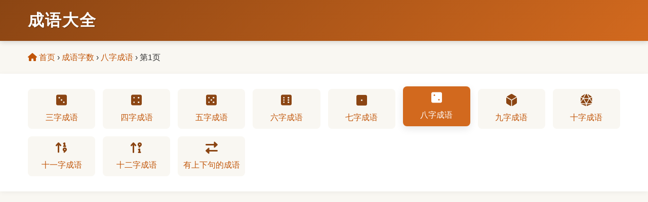

--- FILE ---
content_type: text/html; charset=UTF-8
request_url: http://www.chengyudaquan.org/sizichengyu/8/
body_size: 3055
content:
<!DOCTYPE html>
<html lang="zh-CN">
<head>
<meta charset="utf-8" />
<meta name="viewport" content="width=device-width, initial-scale=1.0, user-scalable=no" />
<meta name="keywords" content="成语大全,八字成语,安于故俗，溺于旧闻,鞍不离马，甲不离身,八公山上，草木皆兵,八仙过海，各显神通,百尺竿头，更进一步,百万买宅..." />
<meta name="description" content="成语大全，八字成语，第1页。安于故俗，溺于旧闻,鞍不离马，甲不离身,八公山上，草木皆兵,八仙过海，各显神通,百尺竿头，更进一步,百万买宅，千万买邻,百足之虫，死而不僵,比上不足，比下有余,避其锐气，击其惰归,冰炭不言，冷热自明,兵来将挡，水来土掩,兵马未动，粮草先行,不经一..." />
<title>成语大全_八字成语_第1页</title>
<link rel="amphtml" href="https://www.chengyudaquan.org/amp/sizichengyu/8/" />
<link type="text/css" rel="stylesheet" href="/static/css/chengyu.css" />
<link type="text/css" rel="stylesheet" href="https://cdnjs.cloudflare.com/ajax/libs/font-awesome/6.0.0/css/all.min.css" />
<script data-ad-client="ca-pub-4503184169383005" async src="https://pagead2.googlesyndication.com/pagead/js/adsbygoogle.js"></script>
</head>
<body>

<header>
    <div class="container">
        <div class="name">成语大全</div>
    </div>
</header>

<main>
    <section class="breadcrumb">
        <div class="container">
            <a href="/"><i class="fas fa-home"></i> 首页</a> &rsaquo; <a href="/sizichengyu/">成语字数</a> &rsaquo; <a href="/sizichengyu/8/">八字成语</a> &rsaquo; <span>第1页</span>
        </div>
    </section>

    <section class="category-nav">
        <div class="container">
            <ul class="nav-grid">
                <li><a href="/sizichengyu/3/"><i class="fas fa-dice-three"></i> 三字成语</a></li><li><a href="/sizichengyu/4/"><i class="fas fa-dice-four"></i> 四字成语</a></li><li><a href="/sizichengyu/5/"><i class="fas fa-dice-five"></i> 五字成语</a></li><li><a href="/sizichengyu/6/"><i class="fas fa-dice-six"></i> 六字成语</a></li><li><a href="/sizichengyu/7/"><i class="fas fa-dice-one"></i> 七字成语</a></li><li><a href="/sizichengyu/8/" class="active"><i class="fas fa-dice-two"></i> 八字成语</a></li><li><a href="/sizichengyu/9/"><i class="fas fa-dice-d6"></i> 九字成语</a></li><li><a href="/sizichengyu/10/"><i class="fas fa-dice-d20"></i> 十字成语</a></li><li><a href="/sizichengyu/11/"><i class="fas fa-sort-numeric-up"></i> 十一字成语</a></li><li><a href="/sizichengyu/12/"><i class="fas fa-sort-numeric-up-alt"></i> 十二字成语</a></li><li><a href="/sizichengyu/1/"><i class="fas fa-exchange-alt"></i> 有上下句的成语</a></li>
            </ul>
        </div>
    </section>

    <section class="idiom-list-section">
        <div class="container">
            <div class="section-header">
                <h2><i class="fas fa-feather-alt"></i> 八字成语列表</h2>
            </div>

            <div class="idiom-table-container">
                <table class="idiom-table">
                    <thead>
                        <tr>
                            <th>成语</th>
                            <th>解释</th>
                        </tr>
                    </thead>
                    <tbody>
                        <tr>
    <td><a href="/cy0/109.html">安于故俗，溺于旧闻</a></td>
    <td>俗：习俗。溺：沉溺，陷入。拘守于老习惯，局限于旧见闻。形容因循守旧，安于现状。</td>
</tr>
<tr>
    <td><a href="/cy0/117.html">鞍不离马，甲不离身</a></td>
    <td>甲：铠甲，古人打仗时穿的护身衣。马不卸鞍，人不解甲。处于高度警惕状态。</td>
</tr>
<tr>
    <td><a href="/cy0/187.html">八公山上，草木皆兵</a></td>
    <td>将八公山上的草木，都当作是士兵。形容极度惊恐，疑神疑鬼。</td>
</tr>
<tr>
    <td><a href="/cy0/197.html">八仙过海，各显神通</a></td>
    <td>比喻做事各有各的一套办法。也比喻各自拿出本领互相比赛。</td>
</tr>
<tr>
    <td><a href="/cy0/294.html">百尺竿头，更进一步</a></td>
    <td>佛家语，比喻道行、造诣虽深，仍需修炼提高。比喻虽已达到很高的境地，但不能满足，还...</td>
</tr>
<tr>
    <td><a href="/cy0/338.html">百万买宅，千万买邻</a></td>
    <td>比喻好邻居千金难买。</td>
</tr>
<tr>
    <td><a href="/cy0/355.html">百足之虫，死而不僵</a></td>
    <td>百足：虫名，又名马陆或马蚿，有十二环节，切断后仍能蠕动。比喻势家豪族，虽已衰败，...</td>
</tr>
<tr>
    <td><a href="/cy0/536.html">比上不足，比下有余</a></td>
    <td>赶不上前面的，却超过了后面的。这是满足现状，不努力进取的人安慰自己的话。有时也用...</td>
</tr>
<tr>
    <td><a href="/cy0/591.html">避其锐气，击其惰归</a></td>
    <td>其：他的；锐气：勇猛的气势；惰：松懈善于用兵之人，总是避开敌人初来时的气势，等敌...</td>
</tr>
<tr>
    <td><a href="/cy0/669.html">冰炭不言，冷热自明</a></td>
    <td>比喻内心的诚意不用表白，必然表现在行动上。</td>
</tr>
<tr>
    <td><a href="/cy0/684.html">兵来将挡，水来土掩</a></td>
    <td>比喻不管对方使用什么手段，总有相应的对付方法。</td>
</tr>
<tr>
    <td><a href="/cy0/687.html">兵马未动，粮草先行</a></td>
    <td>指出兵之前，先准备好粮食和草料。比喻在做某件事情之前，提前做好准备工作。</td>
</tr>
<tr>
    <td><a href="/cy0/889.html">不经一事，不长一智</a></td>
    <td>智：智慧，见识。不经历一件事情，就不能增长对那件事情的见识。</td>
</tr>
<tr>
    <td><a href="/cy0/982.html">不求有功，但求无过</a></td>
    <td>不要求立功，只希望没有错误。</td>
</tr>
<tr>
    <td><a href="/cy0/990.html">不入虎穴，焉得虎子</a></td>
    <td>焉：怎么。不进老虎窝，怎能捉到小老虎。比喻不亲历险境就不能获得成功。</td>
</tr>
<tr>
    <td><a href="/cy0/992.html">不塞下流，不止不行</a></td>
    <td>指对佛教、道教如不阻塞，儒家学说就不能推行。现比喻不破除旧的、坏的东西，新的、好...</td>
</tr>
<tr>
    <td><a href="/cy1/1085.html">不在其位，不谋其政</a></td>
    <td>不担任这个职务，就不去过问这个职务范围内的事情。</td>
</tr>
<tr>
    <td><a href="/cy1/1104.html">不知人间有羞耻事</a></td>
    <td>形容无耻到极点。</td>
</tr>
<tr>
    <td><a href="/cy1/1108.html">不知有汉，何论魏晋</a></td>
    <td>不知道有汉朝，三国魏及晋朝就更不知道了。形容因长期脱离现实，对社会状况特别是新鲜...</td>
</tr>
<tr>
    <td><a href="/cy1/1236.html">藏之名山，传之其人</a></td>
    <td>把著作藏在名山，传给志趣相投的人。</td>
</tr>

                    </tbody>
                </table>
            </div>

            <div class="pagination"><span class="page-disabled">上一页</span><span class="page-current">1</span><a href="/sizichengyu/8/2.html" class="page-link">2</a><a href="/sizichengyu/8/3.html" class="page-link">3</a><a href="/sizichengyu/8/4.html" class="page-link">4</a><a href="/sizichengyu/8/5.html" class="page-link">5</a><span class="page-ellipsis">...</span><a href="/sizichengyu/8/94.html" class="page-link">94</a><a href="/sizichengyu/8/2.html" class="page-next">下一页 <i class="fas fa-angle-right"></i></a></div>
        </div>
    </section>
</main>
    
    
<footer>
    <div class="container">
        <div class="copyright"><p>&copy; 2026 成语大全 版权所有</p></div>
    </div>
</footer>

<script async src="https://www.googletagmanager.com/gtag/js?id=G-DQ15BHP4NR"></script><script>window.dataLayer = window.dataLayer || [];function gtag(){dataLayer.push(arguments);}gtag("js", new Date());gtag("config", "G-DQ15BHP4NR");</script>
</body>
</html>

--- FILE ---
content_type: text/html; charset=utf-8
request_url: https://www.google.com/recaptcha/api2/aframe
body_size: 267
content:
<!DOCTYPE HTML><html><head><meta http-equiv="content-type" content="text/html; charset=UTF-8"></head><body><script nonce="762wp6zsuMxsw8wRWYVVKA">/** Anti-fraud and anti-abuse applications only. See google.com/recaptcha */ try{var clients={'sodar':'https://pagead2.googlesyndication.com/pagead/sodar?'};window.addEventListener("message",function(a){try{if(a.source===window.parent){var b=JSON.parse(a.data);var c=clients[b['id']];if(c){var d=document.createElement('img');d.src=c+b['params']+'&rc='+(localStorage.getItem("rc::a")?sessionStorage.getItem("rc::b"):"");window.document.body.appendChild(d);sessionStorage.setItem("rc::e",parseInt(sessionStorage.getItem("rc::e")||0)+1);localStorage.setItem("rc::h",'1769079780999');}}}catch(b){}});window.parent.postMessage("_grecaptcha_ready", "*");}catch(b){}</script></body></html>

--- FILE ---
content_type: text/css
request_url: http://www.chengyudaquan.org/static/css/chengyu.css
body_size: 3158
content:
/* 基础样式重置 */
* {
    margin: 0;
    padding: 0;
    box-sizing: border-box;
}


:root {
    /* 浅色主题变量 */
    --background-image-1: linear-gradient(216deg, rgba(77, 77, 77,0.05) 0%, rgba(77, 77, 77,0.05) 25%,rgba(42, 42, 42,0.05) 25%, rgba(42, 42, 42,0.05) 38%,rgba(223, 223, 223,0.05) 38%, rgba(223, 223, 223,0.05) 75%,rgba(36, 36, 36,0.05) 75%, rgba(36, 36, 36,0.05) 100%),linear-gradient(44deg, rgba(128, 128, 128,0.05) 0%, rgba(128, 128, 128,0.05) 34%,rgba(212, 212, 212,0.05) 34%, rgba(212, 212, 212,0.05) 57%,rgba(25, 25, 25,0.05) 57%, rgba(25, 25, 25,0.05) 89%,rgba(135, 135, 135,0.05) 89%, rgba(135, 135, 135,0.05) 100%),linear-gradient(241deg, rgba(55, 55, 55,0.05) 0%, rgba(55, 55, 55,0.05) 14%,rgba(209, 209, 209,0.05) 14%, rgba(209, 209, 209,0.05) 60%,rgba(245, 245, 245,0.05) 60%, rgba(245, 245, 245,0.05) 69%,rgba(164, 164, 164,0.05) 69%, rgba(164, 164, 164,0.05) 100%),linear-gradient(249deg, rgba(248, 248, 248,0.05) 0%, rgba(248, 248, 248,0.05) 32%,rgba(148, 148, 148,0.05) 32%, rgba(148, 148, 148,0.05) 35%,rgba(202, 202, 202,0.05) 35%, rgba(202, 202, 202,0.05) 51%,rgba(181, 181, 181,0.05) 51%, rgba(181, 181, 181,0.05) 100%),linear-gradient(92deg, hsl(214,0%,11%),hsl(214,0%,11%));
    --background-image-2: linear-gradient(306deg, rgba(54, 54, 54, 0.05) 0%, rgba(54, 54, 54, 0.05) 33.333%,rgba(85, 85, 85, 0.05) 33.333%, rgba(85, 85, 85, 0.05) 66.666%,rgba(255, 255, 255, 0.05) 66.666%, rgba(255, 255, 255, 0.05) 99.999%),linear-gradient(353deg, rgba(81, 81, 81, 0.05) 0%, rgba(81, 81, 81, 0.05) 33.333%,rgba(238, 238, 238, 0.05) 33.333%, rgba(238, 238, 238, 0.05) 66.666%,rgba(32, 32, 32, 0.05) 66.666%, rgba(32, 32, 32, 0.05) 99.999%),linear-gradient(140deg, rgba(192, 192, 192, 0.05) 0%, rgba(192, 192, 192, 0.05) 33.333%,rgba(109, 109, 109, 0.05) 33.333%, rgba(109, 109, 109, 0.05) 66.666%,rgba(30, 30, 30, 0.05) 66.666%, rgba(30, 30, 30, 0.05) 99.999%),linear-gradient(189deg, rgba(77, 77, 77, 0.05) 0%, rgba(77, 77, 77, 0.05) 33.333%,rgba(55, 55, 55, 0.05) 33.333%, rgba(55, 55, 55, 0.05) 66.666%,rgba(145, 145, 145, 0.05) 66.666%, rgba(145, 145, 145, 0.05) 99.999%),linear-gradient(90deg, rgb(201,69,9),rgb(221,18,18));

}

body {
    font-family: "PingFang SC", "Microsoft YaHei", sans-serif;
    line-height: 1.6;
    color: #333;
    background-color: #f9f7f2;
}

a {
    text-decoration: none;
    color: #c15508;
    transition: color 0.3s ease;
}

a:hover {
    color: #e87523;
}

button {
    cursor: pointer;
    border: none;
    outline: none;
}
ul  {
    list-style: none;
}


.container {
    max-width: 1200px;
    margin: 0 auto;
    padding: 0 15px;
}

/* 头部样式 */
header {
    background: linear-gradient(135deg, #8b4513, #d2691e);
    color: white;
    padding: 15px 0;
    box-shadow: 0 2px 10px rgba(0, 0, 0, 0.165);
    position: sticky;
    top: 0;
    z-index: 1000;
}
header .container {
    display: flex;
    justify-content: space-between;
    align-items: center;
}
.name {
    font-size: 2rem;
    font-weight: bold;
    margin: 0;
    text-shadow: 1px 1px 2px rgba(0, 0, 0, 0.3);
    letter-spacing: 2px;
}
.logo h1 {
    font-size: 2rem;
    font-weight: bold;
    margin: 0;
    text-shadow: 1px 1px 2px rgba(0, 0, 0, 0.3);
    letter-spacing: 2px;
}
.logo .slogan {
    font-size: 0.9rem;
    opacity: 0.9;
    margin-top: 5px;
}

.main-nav {
    display: flex;
    gap: 20px;
}

.main-nav li a {
    color: white;
    font-weight: 500;
    padding: 8px 12px;
    border-radius: 4px;
    display: flex;
    align-items: center;
    gap: 5px;
}

.main-nav li a:hover {
    background-color: rgba(255, 255, 255, 0.2);
}

.main-nav li a i {
    font-size: 0.9rem;
}

.menu-toggle {
    display: none;
    background: transparent;
    color: white;
    font-size: 1.5rem;
    padding: 5px;
}




/* 搜索区域 */
.search {
    background-size: cover;
    padding: 50px 0;
    position: relative;
    color: white;
    text-align: center;
    background-image: var(--background-image-1);
}

.search-container {
    max-width: 700px;
    margin: 0 auto;
    padding: 30px;
    background-color: rgba(255, 255, 255, 0.1);
    backdrop-filter: blur(10px);
    border-radius: 10px;
    box-shadow: 0 10px 30px rgba(0, 0, 0, 0.2);
}

.search-container h2 {
    font-size: 2.2rem;
    margin-bottom: 15px;
    color: #fff;
    text-shadow: 1px 1px 3px rgba(0, 0, 0, 0.5);
}

.search-container p {
    margin-bottom: 25px;
    font-size: 1rem;
    opacity: 0.9;
}

.search-box {
    display: flex;
    margin-bottom: 20px;
}

.search-box input {
    flex: 1;
    padding: 15px 20px;
    border: none;
    border-radius: 30px 0 0 30px;
    font-size: 1rem;
    outline: none;
}

.search-box button {
    background-color: #8b4513;
    color: white;
    padding: 15px 25px;
    border-radius: 0 30px 30px 0;
    font-size: 1rem;
    font-weight: 500;
    transition: background-color 0.3s ease;
}

.search-box button:hover {
    background-color: #d2691e;
}

.quick-links {
    display: flex;
    justify-content: center;
    gap: 20px;
    margin-top: 20px;
}

.quick-links a {
    color: white;
    background-color: rgba(255, 255, 255, 0.2);
    padding: 8px 15px;
    border-radius: 20px;
    font-size: 0.9rem;
    display: flex;
    align-items: center;
    gap: 5px;
    transition: background-color 0.3s ease;
}

.quick-links a:hover {
    background-color: rgba(255, 255, 255, 0.3);
}



/* 分类导航 */
.category-nav {
    background-color: white;
    padding: 30px 0;
    box-shadow: 0 2px 10px rgba(0, 0, 0, 0.05);
}

.nav-grid {
    display: grid;
    grid-template-columns: repeat(auto-fill, minmax(130px, 1fr));
    gap: 15px;
}

.nav-grid li a {
    display: flex;
    flex-direction: column;
    align-items: center;
    padding: 10px;
    background-color: #f9f7f2;
    border-radius: 8px;
    text-align: center;
    transition: transform 0.3s ease, box-shadow 0.3s ease;
}

.nav-grid li a:hover {
    transform: translateY(-5px);
    box-shadow: 0 5px 15px rgba(0, 0, 0, 0.1);
}

.nav-grid li a i {
    font-size: 1.5rem;
    margin-bottom: 10px;
    color: #8b4513;
}




/* 精选成语区域 */
.featured-idioms {
    padding: 30px 0;
    background-color: #e6d9c9;
}

.section-header {
    text-align: center;
    margin-bottom: 40px;
}

.section-header h2 {
    font-size: 2rem;
    color: #8b4513;
    margin-bottom: 10px;
    display: flex;
    align-items: center;
    justify-content: center;
    gap: 10px;
}

.section-header p {
    color: #666;
    font-size: 1rem;
}

.idiom-grid {
    display: grid;
    grid-template-columns: repeat(auto-fill, minmax(280px, 1fr));
    gap: 30px;
    margin-bottom: 40px;
}

.idiom-card {
    background-color: white;
    border-radius: 10px;
    overflow: hidden;
    box-shadow: 0 5px 15px rgba(0, 0, 0, 0.2);
    transition: transform 0.3s ease, box-shadow 0.3s ease;
}

.idiom-card:hover {
    transform: translateY(-5px);
    box-shadow: 0 10px 25px rgba(0, 0, 0, 0.1);
}

.idiom-card-header {
    padding: 20px;
    background: linear-gradient(135deg, #8b4513, #d2691e);
    color: white;
    position: relative;
    background-image: var(--background-image-2);
}

.idiom-tag {
    position: absolute;
    top: 10px;
    right: 10px;
    background-color: rgba(255, 255, 255, 0.3);
    padding: 3px 10px;
    border-radius: 20px;
    font-size: 0.8rem;
}

.idiom-card-header h3 {
    font-size: 1.5rem;
    margin-bottom: 5px;
}

.pinyin {
    font-size: 0.9rem;
    opacity: 0.9;
}

.idiom-card-body {
    padding: 20px;
}

.meaning, .example {
    margin-bottom: 15px;
    display: flex;
    align-items: flex-start;
    gap: 10px;
}

.meaning i, .example i {
    color: #8b4513;
    font-size: 0.9rem;
    margin-top: 5px;
}

.idiom-card-footer {
    padding: 15px 20px;
    background-color: #f7f2ee;
    /*border-top: 1px solid #e1ddd9;*/
    display: flex;
    justify-content: space-between;
    align-items: center;
}

.source {
    font-size: 0.85rem;
    color: #666;
}

.details-btn {
    display: flex;
    align-items: center;
    gap: 5px;
    font-weight: 500;
    font-size: 0.9rem;
}

.load-more {
    display: block;
    margin: 0 auto;
    background-color: #8b4513;
    color: white;
    padding: 12px 25px;
    border-radius: 30px;
    font-size: 1rem;
    font-weight: 500;
    transition: background-color 0.3s ease;
    display: flex;
    align-items: center;
    justify-content: center;
    gap: 8px;
}

.load-more:hover {
    background-color: #d2691e;
}



/* 成语分类展示区 */
.idiom-categories {
    padding: 60px 0;
    background-color: #fdf7f3;
}

.category-grid {
    display: grid;
    grid-template-columns: repeat(auto-fill, minmax(350px, 1fr));
    gap: 30px;
}

.category-card {
    background-color: #f6f0ea;
    border-radius: 10px;
    overflow: hidden;
    box-shadow: 0 5px 15px rgba(0, 0, 0, 0.2);
}

.category-header {
    padding: 20px;
    background: linear-gradient(135deg, #8b4513, #d2691e);
    color: white;
    display: flex;
    align-items: center;
    gap: 15px;
    background-image: var(--background-image-2);
}

.category-header i {
    font-size: 1.5rem;
}

.category-header h3 {
    font-size: 1.2rem;
    font-weight: 500;
}

.category-list {
    padding: 15px;
    display: grid;
    grid-template-columns: repeat(2, 1fr);
    gap: 10px;
}

.category-list li a {
    display: block;
    padding: 8px 12px;
    background-color: white;
    border-radius: 5px;
    transition: background-color 0.3s ease;
}

.category-list li a:hover {
    background-color: #f0e6d9;
}


/* 页脚样式 */
footer {
    color: white;
    background-color: #3c2c23;
}
.copyright {
    text-align: center;
    padding-top: 20px;
    border-top: 1px solid #444;
    font-size: 0.9rem;
    opacity: 0.7;
    padding: 50px 0 20px;
}



/* 响应式设计 */
@media (max-width: 768px) {
    .main-nav {
        display: none;
    }

    nav.active .main-nav {
        display: flex;
        flex-direction: column;
        position: absolute;
        top: 100%;
        left: 0;
        right: 0;
        background: linear-gradient(135deg, #8b4513, #d2691e);
        padding: 20px;
        box-shadow: 0 5px 10px rgba(0, 0, 0, 0.1);
        z-index: 1000;
    }
    
    .menu-toggle {
        display: block;
    }
}

/* 面包屑 */
.breadcrumb {
    padding: 20px 0;
}

/* 导航网格中的活动项 */
.nav-grid li a.active {
    background-color: #d2691e;
    color: white;
    transform: translateY(-5px);
    box-shadow: 0 5px 15px rgba(0, 0, 0, 0.1);
}
.nav-grid li a.active i {
    color: white;
}



/* 内容卡片样式 */
.content-section {
    padding: 0px 0 20px 0;
    background-color: #fdf7f3;
}

.content-card {
    background-color: white;
    border-radius: 10px;
    overflow: hidden;
    box-shadow: 0 5px 15px rgba(0, 0, 0, 0.05);
    margin: 0 auto;
}

.content-header {
    padding: 20px;
    background: linear-gradient(135deg, #8b4513, #d2691e);
    color: white;
    text-align: center;
    background-image: var(--background-image-2);
}

.content-header h2 {
    font-size: 1.8rem;
    margin: 0;
    text-shadow: 1px 1px 2px rgba(0, 0, 0, 0.3);
}

.content-body {
    padding: 30px;
    line-height: 1.8;
}

.content-body p {
    margin-bottom: 20px;
    text-indent: 2em;
    color: #333;
}

.content-body p:last-child {
    margin-bottom: 0;
}





/* 成语列表区域 */
.idiom-list-section {
    padding: 40px 0;
    background-color: #f9f7f2;
}

.idiom-table-container {
    background-color: white;
    border-radius: 10px;
    box-shadow: 0 5px 15px rgba(0, 0, 0, 0.05);
    overflow: hidden;
    margin-bottom: 40px;
}

.idiom-table {
    width: 100%;
    border-collapse: collapse;
}

.idiom-table thead {
    background-color: #8b4513;
    color: white;
}

.idiom-table th {
    padding: 15px;
    text-align: left;
    font-weight: 500;
}

.idiom-table th:first-child {
    text-align: center;
}

.idiom-table tbody tr {
    border-bottom: 1px solid #eee;
    transition: background-color 0.3s ease;
}

.idiom-table tbody tr:hover {
    background-color: #f9f7f2;
}

.idiom-table td {
    padding: 15px;
    line-height: 1.6;
}

.idiom-table td:first-child {
    text-align: center;
    font-weight: 500;
}

.idiom-table td a {
    color: #8b4513;
    text-decoration: none;
    transition: color 0.3s ease;
}

.idiom-table td a:hover {
    color: #d2691e;
    text-decoration: underline;
}



/* 分页样式 */
.pagination {
    display: flex;
    justify-content: center;
    align-items: center;
    gap: 10px;
    margin-top: 30px;
}

.pagination a, .pagination span {
    display: inline-block;
    padding: 8px 15px;
    border-radius: 5px;
    text-decoration: none;
    transition: all 0.3s ease;
}

.page-link {
    background-color: white;
    color: #8b4513;
    border: 1px solid #ddd;
}

.page-link:hover {
    background-color: #f0e6d9;
}

.page-current {
    background-color: #8b4513;
    color: white;
    border: 1px solid #8b4513;
}

.page-disabled {
    background-color: #f5f5f5;
    color: #aaa;
    border: 1px solid #ddd;
    cursor: not-allowed;
}

.page-next, .page-previous {
    background-color: #d2691e;
    color: white;
    display: flex;
    align-items: center;
    gap: 5px;
}

.page-next:hover, .page-previous:hover {
    background-color: #8b4513;
}


/* 成语详解 */
.idiom-detail-body {
    padding: 20px;
}

.detail-item {
    margin-bottom: 20px;
    border-bottom: 1px solid #eee;
    padding-bottom: 20px;
}

.detail-item:last-child {
    margin-bottom: 0;
    border-bottom: none;
    padding-bottom: 0;
}

.detail-label {
    font-weight: 500;
    color: #8b4513;
    margin-bottom: 8px;
    display: flex;
    align-items: center;
    gap: 8px;
}

.detail-content {
    line-height: 1.6;
    color: #333;
}



/* 对联样式 */
.couplet-line {
    display: flex;
    flex-direction: column;
    margin-bottom: 15px;
}

.couplet-line.lower {
    margin-top: 15px;
    margin-bottom: 0;
}

.couplet-text {
    font-size: 1.5rem;
    color: #8b4513;
    font-weight: 500;
    margin-bottom: 5px;
}
.couplet-divider {
    display: flex;
    justify-content: center;
    align-items: center;
    color: #d2691e;
    font-size: 1.2rem;
    margin: 10px 0;
}

.couplet-meaning {
    font-size: 0.9rem;
    color: #666;
    line-height: 1.6;
    margin: 0;
    padding: 15px 20px;
    background-color: #f9f7f2;
    border: 1px solid #eee;
}



.jielong {
    width: 100%;
    height: 100px;
    border: 1px solid #ccc;
    padding: 10px;
    margin: 10px 0;
    font-size: 16px;
    font-family: Arial, sans-serif;
}
.none{
    display: none;
}